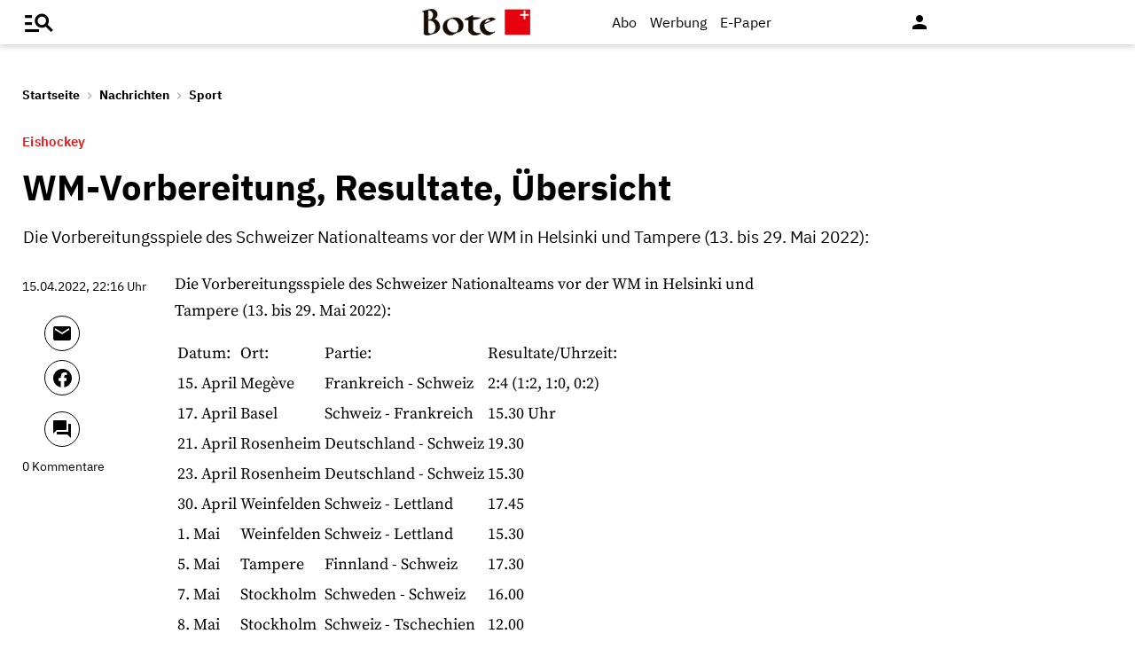

--- FILE ---
content_type: text/html;charset=utf-8
request_url: https://www.bote.ch/nachrichten/sport/wm-vorbereitung-resultate-uebersicht-art-1393747
body_size: 11747
content:
<!DOCTYPE html>
<html lang="de" data-fcms-toggledisplay-container="navContainer">
  <head>
    
    <title>WM-Vorbereitung, Resultate, Übersicht</title>
    <meta http-equiv="content-type" content="text/html; charset=UTF-8" />
    <meta http-equiv="language" content="de" />
    <meta name="author" content="Bote der Urschweiz AG" />
    <meta name="publisher" content="Bote der Urschweiz AG" />
    <meta name="distribution" content="global" />
    <meta name="page-topic" content="Dienstleistungen" />
    <meta name="revisit-after" content="7 days" />
    <meta name="robots" content="INDEX, FOLLOW, NOARCHIVE" />
    <meta name="viewport" content="width=device-width, initial-scale=1.0, user-scalable=yes" />
    <meta name="google-site-verification" content="V25r7EGX8IwrZruwz6-j947VbYfgx4y3L-13JuOGd_8" />
    <meta name="facebook-domain-verification" content="ua8z8hr2q7cginhsupi7sibi9ya6tq" />

    <link rel="preload" href="/design/fonts/materialicons/MaterialIcons-Regular.woff2" as="font" crossorigin>

    <!-- OG Tags -->
    <meta property="fb:app_id" content="170815382956921" />
    <meta property="og:site_name" content="www.bote.ch"/>
    <meta property="og:locale" content="de_DE" />
    <meta property="og:url" content="https://www.bote.ch/nachrichten/sport/wm-vorbereitung-resultate-uebersicht-art-1393747" />
    <meta property="og:type" content="article" />
    <meta property="og:title" content="WM-Vorbereitung, Resultate, Übersicht" />
    <meta property="og:description" content="Die Vorbereitungsspiele des Schweizer Nationalteams vor der WM in Helsinki und Tampere (13. bis 29. Mai 2022):" />        <meta property="og:image" content="https://www.bote.ch/design/pics/bdu_logo_1198x289.png" />
    <meta property="og:image:width" content="1198" />
    <meta property="og:image:height" content="289" />            <meta property="article:published_time" content="2022-04-15T22:16:26+02:00" />
    <meta name="description" content="Die Vorbereitungsspiele des Schweizer Nationalteams vor der WM in Helsinki und Tampere (13. bis 29. Mai 2022):" >
<meta name="generator" content="fCMS by fidion GmbH, Wuerzburg, www.fidion.de" >

<script type="application/ld+json">
  {
    "@context": "https://schema.org"
    ,
    "@type": "NewsArticle",
    "@id": "https://www.bote.ch/nachrichten/sport/wm-vorbereitung-resultate-uebersicht-art-1393747",
    "mainEntityOfPage": "https://www.bote.ch/nachrichten/sport/wm-vorbereitung-resultate-uebersicht-art-1393747",
    "name": "WM-Vorbereitung, Resultate, Übersicht",
    "headline": "WM-Vorbereitung, Resultate, Übersicht",
    "description": "Die Vorbereitungsspiele des Schweizer Nationalteams vor der WM in Helsinki und Tampere (13. bis 29. Mai 2022):",        "image": [    ],    "datePublished": "2022-04-15T22:16:26+02:00",
    "dateModified": "2022-12-13T16:14:33+01:00",
    "publisher": {
      "@type": "Organization",
      "name": "Bote der Urschweiz AG",
      "logo": {
        "@type": "ImageObject",
        "url": "https://www.bote.ch/images/templates/static/logos/BdU_logo.png"
      }
   }        ,
    "author": {
     "@type": "Organization",
      "name": "Bote der Urschweiz"
    }      }
</script>
    <link rel="canonical" href="https://www.bote.ch/nachrichten/sport/wm-vorbereitung-resultate-uebersicht-art-1393747" />
    <link rel="stylesheet" type="text/css"  href="/storage/css/1768896025_20260114154131/121_composite.css_2_ssl.css" > 

      <style></style>

      <script>class fcmsCritical_Dynamic_Style_Device_Model{constructor(){this.type='';this.os='';this.browser='';this.osVersion='';this.fullOsVersion='';this.appType='';this.appVersion='';this.buildVersion='';this.deviceModel='';this.touch=false;this.hash='';this.share=false;this.userAgent=window.navigator.userAgent;}
getGenericDeviceClasses(){const i=this;const classes=[];if(i.os==='ios'){classes.push('fcmscss-device-ios');}else if(i.os==='android'){classes.push('fcmscss-device-android');}
if(i.type==='smartphone'){classes.push('fcmscss-device-smartphone');}else if(i.type==='tablet'){classes.push('fcmscss-device-tablet');}
if(i.appType==='fcmsiosapp'){classes.push('fcmscss-device-fcmsiosapp');}else if(i.appType==='fcmswebapp'){classes.push('fcmscss-device-fcmswebapp');}else if(i.appType==='jambitandroidapp'){classes.push('fcmscss-device-jambitandroidapp');}else if(i.appType==='jambitiosapp'){classes.push('fcmscss-device-jambitiosapp');}
return classes;}
setStyles(classes){const cl=this.getGenericDeviceClasses();document.getElementsByTagName("html")[0].classList.add(...classes,...cl);}}
class fcmsCritical_Dynamic_Style_Device{constructor(){this.deviceModel=this.detect();}
getDeviceInformation(){return this.deviceModel;}
detect(){let ua=window.navigator.userAgent;if(typeof fcmsLib_Device_Navigator==='function'){var navigator=new fcmsLib_Device_Navigator();ua=navigator.getUserAgent();}
const deviceInformation=new fcmsCritical_Dynamic_Style_Device_Model();this.detectDeviceType(deviceInformation,ua);this.detectOperatingSystem(deviceInformation,ua.toLowerCase());this.detectBrowser(deviceInformation,ua.toLowerCase());this.detectTouch(deviceInformation);this.detectApp(deviceInformation,ua.toLowerCase());this.detectHash(deviceInformation);this.detectShare(deviceInformation);return deviceInformation;}
detectShare(di){di.share=(typeof navigator.share==='function');}
detectHash(di){di.hash=window.location.hash.substr(1);}
detectOperatingSystem(deviceInformation,userAgent){let os='';if(userAgent.includes("windows")){os='windows';}else if(userAgent.includes("android")){os='android';this.detectAndroidVersion(deviceInformation,userAgent);}else if(userAgent.includes("linux")){os='linux';}else if(userAgent.includes("ios")||userAgent.includes("ipad")||userAgent.includes("iphone")){os='ios';this.detectIosVersion(deviceInformation,userAgent);}
deviceInformation.os=os;}
detectBrowser(deviceInformation,userAgent){if(userAgent.includes("applewebkit")&&!userAgent.includes("android")){deviceInformation.browser="safari";}}
detectDeviceType(deviceInformation,ua){let type='';if(/(tablet|ipad|playbook|silk)|(android(?!.*mobi))/i.test(ua)){type='tablet';}else if(/Mobile|iP(hone|od)|Android|BlackBerry|IEMobile|Kindle|Silk-Accelerated|(hpw|web)OS|Opera M(obi|ini)/.test(ua)){type='smartphone';}else{type='desktop';}
deviceInformation.type=type;}
detectApp(deviceInformation,userAgent){if(userAgent.indexOf("fcmswebapp")!==-1){this.detectWebApp(deviceInformation,userAgent);}else if(userAgent.indexOf("fcmsiosapp")!==-1){this.detectIosApp(deviceInformation,userAgent);}else if(userAgent.endsWith(" (app; wv)")===true){this.detectJambitApp(deviceInformation,userAgent);}}
detectWebApp(deviceInformation,userAgent){var result=userAgent.match(/\s*fcmswebapp\/([\d\.]+)[-]?([\d]*)\s*\(([a-zA-Z\s]+)\s+([\w,\-.!"#$%&'(){}\[\]*+/:<=>?@\\^_`|~ \t]+);\s*([^;]+);\s+([a-zA-Z]+);.*\)/);if(result===null){console.error("fcmsWebApp-UserAgent "+userAgent+" konnte nicht geparst werden.");return"";}
deviceInformation.appType="fcmswebapp";deviceInformation.appVersion=result[1];deviceInformation.buildVersion=result[2];deviceInformation.os=result[3];if(!isNaN(parseInt(result[4],10))){deviceInformation.fullOsVersion=result[4];deviceInformation.osVersion=this.getMajorVersion(result[4]);}
deviceInformation.deviceModel=result[5];deviceInformation.type=result[6];}
detectIosApp(deviceInformation,userAgent){var result=userAgent.match(/\s*fcmsiosapp\/([\d\.]+)[-]?([\d\.]*)\s*\(([a-zA-Z\s]+)\s+([\d\.]+);.*\).*/);if(result===null){console.error("fcmsIosApp-UserAgent "+userAgent+" konnte nicht geparst werden.");return"";}
deviceInformation.appType="fcmsiosapp";deviceInformation.appVersion=result[1];deviceInformation.buildVersion=result[2];if(result[3]==='iphone'){deviceInformation.type='smartphone';}else if(result[3]==='ipad'){deviceInformation.type='tablet';}
deviceInformation.os="ios";deviceInformation.fullOsVersion=result[4];deviceInformation.osVersion=this.getMajorVersion(result[4]);}
detectJambitApp(deviceInformation){if(deviceInformation.os==='android'){deviceInformation.appType="jambitandroidapp";}else{deviceInformation.appType="jambitiosapp";}}
detectAndroidVersion(deviceInformation,userAgent){const regex=/android ([\w._\+]+)/;const result=userAgent.match(regex);if(result!==null){deviceInformation.fullOsVersion=result[1];deviceInformation.osVersion=this.getMajorVersion(result[1]);}}
detectIosVersion(deviceInformation,userAgent){const regexes=[/ipad.*cpu[a-z ]+([\w._\+]+)/,/iphone.*cpu[a-z ]+([\w._\+]+)/,/ipod.*cpu[a-z ]+([\w._\+]+)/];for(const regex of regexes){const result=userAgent.match(regex);if(result!==null){deviceInformation.fullOsVersion=result[1].replace(/_/g,'.');deviceInformation.osVersion=this.getMajorVersion(result[1]);break;}}}
detectTouch(deviceInformation){const hasTouch=window.navigator.maxTouchPoints>0;deviceInformation.touch=hasTouch;}
getMajorVersion(version){return version.replace(/[_. ].*/,'');}}
(function(){function f(v){const s=v.split('.');while(s.length<3){s.push('0');}
let r=parseInt(s.map((n)=>n.padStart(3,'0')).join(''),10);return r;}
window.fcmsJs=window.fcmsJs||{};let i=fcmsJs.deviceInformation=(new fcmsCritical_Dynamic_Style_Device()).getDeviceInformation();let cl=[];if(i.appType=='fcmswebapp'&&f(i.appVersion)<=f('23')&&i.os=='android'){cl.push("old-android-app");}if(i.appType=='fcmswebapp'&&f(i.appVersion)<=f('27')&&i.os=='android'){cl.push("price-android-app");}if(f(i.appVersion)>=f('24')&&i.appType=='fcmsiosapp'&&i.os=='ios'){cl.push("new-ios-app");}
i.setStyles(cl);})();</script>
<script>
    if (!window.fcmsJs) { window.fcmsJs = {}; }
</script>
<script>fcmsJs=fcmsJs||{};fcmsJs.loadMe=[];fcmsJs.registerMe=[];fcmsJs.initCallback=[];fcmsJs.scriptMe=[];fcmsJs._callbacks={};fcmsJs._callbacks.currentUser=[];fcmsJs.load=function(){var def={pkg:arguments,cb:null};fcmsJs.loadMe.push(def);return{onLoad:function(cb){def.cb=cb;}}};fcmsJs.applications={register:function(a,b,c){fcmsJs.registerMe.push({cl:a,name:b,options:c});}};fcmsJs.scripts={load:function(){var def={pkg:arguments,cb:null};fcmsJs.scriptMe.push(def);return{onLoad:function(cb){def.cb=cb;}}}};fcmsJs.addDuplicateProtection=function addDuplicateProtection(groupName,linkInfos,idents){fcmsJs.initCallback.push(function(){fcmsJs.addDuplicateProtection(groupName,linkInfos,idents);});};fcmsJs.replaceDuplicateProtection=function replaceDuplicateProtection(groupName,linkInfos,idents){fcmsJs.initCallback.push(function(){fcmsJs.replaceDuplicateProtection(groupName,linkInfos,idents);});};fcmsJs.currentUser={onLoad:function(cb){fcmsJs._callbacks['currentUser'].push(cb);}};</script>
<script async src="/currentUser.js" fetchpriority="high"></script>
<script>
    fcmsJs.customerScriptVersion = "20241016160527";
    fcmsJs.contexturl = "/nachrichten/sport/wm-vorbereitung-resultate-uebersicht-art-1393747";
    fcmsJs.cookiedomain = "";
    fcmsJs.oldCookiedomain = "";
    fcmsJs.isHttpsAllowed = true;
</script>
<script src="/_fWS/jsoninplainout/javascript/fcmsLib_Init/load/init.js?version=1768896025" async fetchpriority="high"></script>
<script>try { fcmsJs.config = {"maps":{"defLatitude":49.804265,"defLongitude":9.99804,"k":"AIzaSyBMSEbzv42QLBZrX1SkuSi0JDE8RKBb2wc"},"externalContentMapping":[],"facetedsearch_resultmap":[],"newspaperTitles":[],"recommendation":{"cmp_consent_index":5},"upload":{"limit":20}}; } catch (e) { console.error(e); }</script>

      
<script>
  fcmsJs.load('fcmsUser_Utils').onLoad(function() {
    fcmsJs.currentUser.onLoad(function(data) {
      var userData = data.user || null;

      // - Begin Comscore Tag -
      var cookie = new fcmsLib_Init_Cookies();     
      var fpid = cookie.read('fpid');

      if (!fpid) {
        fpid = [+new Date, Math.floor(Math.random() * 99999999 + 1000000)].join('_');
        cookie.create('fpid', fpid, 365);
      }

      var csData = {
        c1: "2",
        c2: "35271431",
        mp_brand: "Bote der Urschweiz",
        ns_site: "Bote.ch",
        cs_fpid: fpid,
        mp_login: 3
      };

      if (userData && userData.idHashed) {
        csData.mp_fpid = userData.idHashed;
        csData.mp_login = 1;
      }

      if(typeof _comscore == "undefined") {
        _comscore = [];
      }
      _comscore.push(csData);

      (function() {
        var s = document.createElement("script");
        var el = document.getElementsByTagName("script")[0];
        s.async = true;
        s.src = "https://sb.scorecardresearch.com/cs/1234567/beacon.js";
        el.parentNode.insertBefore(s, el);
      })();

      // - End Comscore Tag -

      // - Begin GA dataLayer -
      var ga_user_data = { user_id: '', user_type: '' };
      if (userData && userData.idHashed) {
        ga_user_data.user_id = userData.idHashed;
        if(userData.email.indexOf('@bote.ch') !== -1 || userData.email.indexOf('@fidion.de')  !== -1) {
          ga_user_data.user_type = 'internal';
        } else if(userData.permissions.indexOf('bduabo') !== -1 || userData.permissions.indexOf('bduepaper') !== -1) {
          ga_user_data.user_type = 'subscriber';
        } else {
          ga_user_data.user_type = 'registered';
        }
      }
      dataLayer.push(ga_user_data);
      // - End GA dataLayer -

    });
  });  
</script>
      <script src="https://www.bote.ch/storage/scr/1768896025_20241016160527/17_embed2click.js"></script>
      <script>
  window.googletag = window.googletag || {cmd: []};
  fcmsJs._googleTagHelper = { adSlots: [] };
</script>
<script>
  var ad_unit = "/21822988163/bdu_website/";

  var device = {
    screenWidth: window.innerWidth || document.documentElement.clientWidth,
    screenHeight: window.innerHeight || document.documentElement.clientHeight,
    isMobile: function(){ return (this.screenWidth < 1025); },
    isDesktop: function(){ return (this.screenWidth >= 1025); }
  };

  var device_type = (device.isMobile()) ? "bdu_mobile" : "bdu_desktop";
</script><!-- tinyhead-werbung-head-script -->
      <!-- seite-werbung-head_billboard -->

      <!-- Touchicons -->
      <link rel="apple-touch-icon" sizes="175x175" href="/design/pics/touchicons/BdU_app_icon_web_175x175.png">
      <link rel="icon" type="image/vnd.microsoft.icon" sizes="16x16" href="/design/pics/touchicons/favicon.ico">
      <meta name="msapplication-TileColor" content="#ffffff">
      <meta name="theme-color" content="#ffffff">

      <!-- Audienzz Header-Script -->
      <script src="https://adnz.co/header.js?adTagId=240" async></script>      <meta name="adnz-canonical-url" content="https://www.bote.ch/nachrichten/sport/wm-vorbereitung-resultate-uebersicht-art-1393747" />      
      <!-- Google Tag Manager -->
      <script>window.dataLayer = window.dataLayer || [];</script>
      <script>(function(w,d,s,l,i){w[l]=w[l]||[];w[l].push({'gtm.start':
                                                            new Date().getTime(),event:'gtm.js'});var f=d.getElementsByTagName(s)[0],
            j=d.createElement(s),dl=l!='dataLayer'?'&l='+l:'';j.async=true;j.src=
              'https://www.googletagmanager.com/gtm.js?id='+i+dl;f.parentNode.insertBefore(j,f);
                                  })(window,document,'script','dataLayer','GTM-MBRXP5K');</script>
      <!-- End Google Tag Manager -->
      
      <!-- dataLayer -->
      <script>
        var keyword_array = [];                                                        keyword_array = keyword_array.flat().filter(function(e){ return e });
        
        dataLayer.push({                    paywall: false,                    article_type: 'free',                              article_category: 'Sport',
          article_location: '',
          article_dossier: '',          article_keywords: keyword_array
        });
      </script>

      </head>
    <body class="">
      
      <!-- Google Tag Manager (noscript) -->
      <noscript><iframe src="https://www.googletagmanager.com/ns.html?id=GTM-MBRXP5K" height="0" width="0" style="display:none;visibility:hidden"></iframe></noscript>
      <!-- End Google Tag Manager (noscript) -->
      
      <div class="pagewrapper" id="pagewrapper"><!-- in Layout fuer die Navi -->  <div class="werbWideboard werbWideboardDesktop werbWideboard--gridFit werbWideboard--head
 werbWideboard--headDetail ">
  
  
</div>
<header class="header header-detail">
  <div class="header-content" data-fcms-toggledisplay-container="gemeindeContainer">
    <div class="pageheader">

      <div id="mainNavigationmobile" 
           data-fcms-method="toggleDisplay"
           data-fcms-toggledisplay-togglecontainer="navContainer"
           data-fcms-toggledisplay-toggleallbutton="navButton"
           data-fcms-toggledisplay-buttonactiveclass="navButton__open"
           data-fcms-toggledisplay-autohide="1" 
           data-fcms-toggledisplay-autoclose="1" 
           data-fcms-toggledisplay-togglemode="toggleCss"
           data-fcms-toggledisplay-visibleclass="navContainer_open">    

        <span class="iconbg menue mobile-menu-handler" data-fcms-toggledisplay-button="navButton">
          <i class="burgermenue-icon" onclick="toggleMobile = 1;"></i>
        </span>
        <nav class="navigationContainermobile">     
  <ul class="mainLayer" data-fcms-toggledisplay-container="navContainer">
  
  
<script>
fcmsJs.load('fcmsUser_Customer').onLoad(function() {

	if (fcmsJs.customer) {
      var headUser = fcmsLib_Utils_Dom_Element.getElementById('head_user');
      var mobileHeadUser = fcmsLib_Utils_Dom_Element.getElementById('mobile_head_user');

      if (fcmsJs.customer.isLoggedIn) {
        headUser.addClass('active');
        mobileHeadUser.addClass('active');
      } else {	
        fcmsJs.customer.onLogin.subscribe(function() {
          headUser.addClass('active');
          mobileHeadUser.addClass('active');
        });
      }
   }
});
</script>

        <div id="autolayout_3089611_3768ad5f4ffae5972bc9206dc477b869"  data-fcms-layoutid="804" data-fcms-contextlevel="0" data-fcms-autoload="1">
  <div data-fcms-container="wsLoadTarget">
  </div>
  <div data-fcms-container="loader" style="display:none;">
    <img src="/storage/sym/loaders/loader_big_black.gif" alt="Lade Inhalte..." title="Inhalte werden geladen">
  </div>
</div>
<script>
  fcmsJs.applications.register(
    'fcmsUser_Site_WsLoadApplication',
    'autolayout_3089611_3768ad5f4ffae5972bc9206dc477b869',
    {
    }
  );
</script>
        <li data-fcms-navigationElement="65" class="mainLayerElement cat65 ">

   
  
<div class="tiefe1_aktiv">Nachrichten</div>
  

<div class="subLayer">
  <ul>

    <li>
      <a href="/nachrichten/schwyz/" class="tiefe2" >Kanton Schwyz</a>
    </li>
    <li>
      <a href="/nachrichten/regionalsport/" class="tiefe2" >Regionalsport</a>
    </li>
    <li>
      <a href="/nachrichten/zentralschweiz/" class="tiefe2" >Zentralschweiz</a>
    </li>
    <li>
      <a href="/nachrichten/schweizundwelt/" class="tiefe2" >Schweiz und Welt</a>
    </li>
    <li>
      <a href="/nachrichten/vereine/" class="tiefe2" >Vereine</a>
    </li>
    <li>
      <a href="/nachrichten/videos/" class="tiefe2" >Videos</a>
    </li>
    <li>
      <a href="/nachrichten/sport/" class="tiefe2_aktiv" >Sport</a>
    </li>
    <li>
      <a href="/nachrichten/kultur/" class="tiefe2" >Kultur</a>
    </li>
    <li>
      <a href="/service/leserbriefe/" class="tiefe2" >Leserbriefe</a>
    </li>
    <li>
      <a href="/nachrichten/ratgeber/" class="tiefe2" >Ratgeber</a>
    </li>
    <li>
      <a href="/nachrichten/sponsored/" class="tiefe2" >Sponsored</a>
    </li>
  </ul>
</div>

</li>
<li data-fcms-navigationElement="177861" class="mainLayerElement cat177861 ">

   
  
<div class="tiefe1">Service</div>
  

<div class="subLayer">
  <ul>

    <li>
      <a href="/service/agenda/" class="tiefe2" >Agenda</a>
    </li>
    <li>
      <a href="https://www.bote.ch/service/wetter/webcams/schwyz/" class="tiefe2" >Wetter-Webcams</a>
    </li>
    <li>
      <a href="https://gottesdienstkalender.ch/" class="tiefe2" target="_blank">Gottesdienstkalender</a>
    </li>
    <li>
      <a href="https://schwyzermedienhaus.ch/trauer/" class="tiefe2" target="_blank">Trauer</a>
    </li>
    <li>
      <a href="/mein-profil/newsletter/" class="tiefe2" >Newsletter</a>
    </li>
    <li>
      <a href="/service/abo-service/" class="tiefe2" >Abo-Service</a>
    </li>
    <li>
      <a href="/kleinanzeigen/" class="tiefe2" >Kleinanzeigen</a>
    </li>
  </ul>
</div>

</li>
<li data-fcms-navigationElement="177860" class="mainLayerElement cat177860 ">

   
  
<div class="tiefe1">Angebote</div>
  

<div class="subLayer">
  <ul>

    <li>
      <a href="/angebote/aboplus/" class="tiefe2" >Abo+ Vorteile</a>
    </li>
    <li>
      <a href="https://bote-kino.ch/" class="tiefe2" target="_blank">Bote Open Air Kino</a>
    </li>
    <li>
      <a href="/dossier/weihnachtsaktion/" class="tiefe2" >Weihnachtsaktion</a>
    </li>
    <li>
      <a href="/dossier/bote-in-der-schule/" class="tiefe2" >Zeitung in der Schule </a>
    </li>
    <li>
      <a href="https://schwyzermedienhaus.ch/events-und-sponsoring/" class="tiefe2" target="_blank">Sponsoring</a>
    </li>
  </ul>
</div>

</li>
<li data-fcms-navigationElement="177954" class="mainLayerElement cat177954 footer-style">

  
  <a href="/kontakt/" class="tiefe1">Kontakt</a>
  
   

 
</li>
<li data-fcms-navigationElement="177963" class="mainLayerElement cat177963 footer-style">

  
  <a href="/team/" class="tiefe1">Team</a>
  
   

 
</li>
<li data-fcms-navigationElement="177863" class="mainLayerElement cat177863 footer-style">

  
  <a href="/jobs/" class="tiefe1">Jobs</a>
  
   

 
</li>
<li data-fcms-navigationElement="177957" class="mainLayerElement cat177957 footer-style">

  
  <a href="/impressum/" class="tiefe1">Impressum</a>
  
   

 
</li>
<li data-fcms-navigationElement="177864" class="mainLayerElement cat177864 footer-style">

  
  <a href="/datenschutz/" class="tiefe1">Datenschutz</a>
  
   

 
</li>
<li data-fcms-navigationElement="177865" class="mainLayerElement cat177865 footer-style">

  
  <a href="/faq/" class="tiefe1">FAQ</a>
  
   

 
</li>

</ul>

</nav>




      </div>

      <div class="pagelogo" title="Bote der Urschweiz AG">
        <a href="/">
          <img class="logozwei" alt="Bote der Urschweiz AG" src="/design/pics/BdU_logo.svg" />
         </a>
      </div>
      <div class="pagelogin">
        <a class="abo" href="/abo/">Abo</a>
         <a class="werbung" href="https://schwyzermedienhaus.ch/werbung/">Werbung</a>
        <a class="epaper" href="/epaper/">
          <nobr>
            <i class="fcms-epaper-icon-prospekt" title="zum ePaper"></i>
            <span class="iconText">E-Paper</span>
          </nobr>
        </a>
          <div id="autolayout_3089611_e22f7bc95eb86f925c4a8d97b3bd805c"  data-fcms-layoutid="830" data-fcms-contextlevel="0" data-fcms-autoload="1">
  <div data-fcms-container="wsLoadTarget">
  </div>
  <div data-fcms-container="loader" style="display:none;">
    <img src="/storage/sym/loaders/loader_big_black.gif" alt="Lade Inhalte..." title="Inhalte werden geladen">
  </div>
</div>
<script>
  fcmsJs.applications.register(
    'fcmsUser_Site_WsLoadApplication',
    'autolayout_3089611_e22f7bc95eb86f925c4a8d97b3bd805c',
    {
    }
  );
</script>
        <div data-fcms-domid="fcms_loginbox">
  <div class="loginicon">

  <a class="open-fancybox-loginlogout" href="#myloginlogout"><span><i class="material-icons" title="An-/Abmelden" data-icon="person"></i></span></a>

  <div style="display:none;" id="myloginlogout">
    <section class="loginContainer">
      <header class="login-header">Anmelden</header>
      <section class="login-body">
        <form action="https://www.bote.ch/nachrichten/sport/wm-vorbereitung-resultate-uebersicht-art-1393747" method="post" name="loginfrm">
          <input type="hidden" name="_FRAME" value="" />
          <input type="hidden" name="user[control][login]" value="true" />
          <div class="fcms_loginbox">            <input class="input" type="text" placeholder="E-Mail oder Benutzername" name="username" id="username" value="" size="14" />
            <div class="password-container">
              <input class="input withicon" type="password" placeholder="Passwort" name="password" id="password" size="14" data-fcms-method="passwordtoggle" data-fcms-passwordtoggle-icon="password-icon-id-header" data-fcms-passwordtoggle-styleclass="password-show" />
              <span data-fcms-domid="password-icon-id-header" class="password-icon"></span>
            </div>
            <div class="input-field styled">
              <label for="perma001" style="cursor: pointer;">
                <input id="perma001" name="permanent" type="checkbox" checked="checked" />
                <span>Login merken</span></label>
            </div> 
            <button class="login-button" type="submit">Jetzt anmelden</button>
            <a class="passreminder text-link-general" href="/mein-profil/passwort-vergessen/">Passwort vergessen?</a>
                      </div>
        </form>
      </section>
      <div class="horizontal-line">
        <div class="text-in-horizontal-line"><span>oder</span></div>
      </div>
      <footer class="btn"><a href="/mein-profil/registrieren/">Registrieren</a></footer>
    </section>
  </div>
</div>
</div>
<script>
  fcmsJs.load('fcmsUser_Utils').onLoad(function() {
    fcmsJs.currentUser.onLoad(function(data) {
      fcmsUser_Utils_CurrentUser.applyToDom(data);
    });
  });
</script>
<script>
  fcmsJs.applications.register(
    'fcmsUser_FancyBox_Application',
    'fb_loginlogout',
    {
      fancyboxSelector: '.open-fancybox-loginlogout',
      fancyboxOptions: {
        closeClickOutside : true,
        // Open/close animation type
        // Possible values:
        //   false            - disable
        //   "zoom"           - zoom images from/to thumbnail
        //   "fade"
        //   "zoom-in-out"
        //
        animationEffect: "fade",
        touch: false,
      }
    }
  );
</script> 
        
        <div data-fcms-method="display" data-fcms-show-if="fcmsiosapp" style="display:none;">
          <a href="fcmsapp://settings" class="appOptionen">
            <i class="material-icons" data-icon="settings"></i>
          </a>
        </div>
       </div>
    </div>
    
    
  </div>
</header>



<script>
  fcmsJs.load('extlib_jquery').onLoad(function() {
    (function($){
      $('.mobile-menu-handler').on('click touch', function(e){
        $(this).toggleClass('active');
        $('html').toggleClass('locked');
        $('.mobile-menu-container').toggleClass('visible');
      });
    })(jQuery);
  });
</script><div id="webpush-app" class="fcms-webpush">

  <div class="webpush-button" data-fcms-action="openLayer">
    <i class="material-icons">notifications</i>
    <span class="webpush-tooltip"></span>
  </div>

  <div class="webpush-layer" data-fcms-domid="webpush-layer-servicelist" style="display: none;">
    <div class="webpush-layer-content">
      <div class="headline">Push-Benachrichtigungen</div>
      <p>Bleiben Sie mit unseren Nachrichten in Form von Browser-Push-Benachrichtigungen immer gut informiert.<br>
         Sie können die Zustimmung jederzeit widerrufen.</p>
      <div class="h5">Push-Service abonnieren</div>
      <p data-fcms-domid="default-message">Bitte wählen Sie die Push-Services aus, für welche Sie Benachrichtigungen erhalten möchten.</p>
      <p data-fcms-domid="migration-message" style="display: none;">Bitte wählen Sie wegen einer technischen Umstellung die Push-Services erneut aus, für welche Sie Benachrichtigungen erhalten möchten.</p>      <div class="input-field styled">
        <label for="webpush-service1" style="cursor: pointer;">
          <input type="checkbox" data-fcms-domid="webpush-service" id="webpush-service1" value="14" checked="checked"/>
          <span>Sport-News Bote der Urschweiz</span>
        </label>
      </div>              <div class="input-field styled">
        <label for="webpush-service2" style="cursor: pointer;">
          <input type="checkbox" data-fcms-domid="webpush-service" id="webpush-service2" value="13" checked="checked"/>
          <span>News-Alarm Bote der Urschweiz</span>
        </label>
      </div>              <p><small>Ich stimme mit der Bestellung in die Speicherung meiner personenbezogener Daten für den Versand der Push-Benachrichtigungen zu. Ich kann jederzeit die Push-Benachrichtigungen abbestellen. Mit der Abbestellung werden diese Daten gelöscht.</small></p>
      <div>
        <div class="flex-container start">
          <button class="webpush-select-btn-2nd" type="button" data-fcms-action="selectAll">Alle auswählen</button>
          <button class="webpush-select-btn-2nd" type="button" data-fcms-action="unselectAll">Alle abwählen</button>
          <button class="webpush-select-btn" type="button" data-fcms-action="confirm">Übernehmen</button>
        </div>
        <div class="webpush-close" data-fcms-action="cancel"><i class="material-icons">close</i></div>
      </div>
    </div>
  </div>

  <div class="webpush-layer" data-fcms-domid="webpush-layer-prefixpage" style="display: none;">
    <div class="webpush-layer-content">
      <div class="headline">Push-Benachrichtigungen</div>
      <p>Bleiben Sie mit unseren Nachrichten in Form von Browser-Push-Benachrichtigungen immer gut informiert.<br>
         Sie können die Zustimmung jederzeit widerrufen.</p>
      <p>Möchten Sie die Push-Benachrichtigungen aktivieren?</p>
      <button type="button" data-fcms-action="confirm">Ja</button>
      <button type="button" data-fcms-action="cancel">Nein</button>
    </div>
  </div>

  <div class="webpush-layer" data-fcms-domid="webpush-layer-blockedinfo" style="display: none;">
    <div class="webpush-layer-content">
      <div class="headline">Push-Benachrichtigungen</div>
      <p>Um Benachrichtigungen zu empfangen, ändern Sie den Benachrichtungsstatus in Ihrem Browser</p>
      <button type="button" data-fcms-action="confirm">Ok</button>
    </div>
  </div>

</div>

<script>
  fcmsJs.applications.register('fcmsUser_WebPush_Application', 'webpush-app', {
    'applicationServerKey' : 'BP_qslWdsUa7_S8ZhRlQaRfOED4N6Rlm_zIanNBndmcYkLpjC2NPWarEjd61nlpiN-1y0LSwWKrULHfUW-IQ2KE',          
    'autoPopup' : false,
    'autoSubscribe' : false,
    'forceSubscriptionIf' : function(layer) {
      var defCon = layer.down('[data-fcms-domid="default-message"]');
      var migCon = layer.down('[data-fcms-domid="migration-message"]');        

      if (typeof window.gb_getItem === 'function' && gb_getItem('_gb.push', 'key')) {

        if (typeof window.gb_disable_push === 'function') {                
          window.gb_disable_push();   	 
        }	 

        migCon.show();
        defCon.hide();        
        return true;
      } 

      return false;
    },
    'callbacks' : {
      'afterSubscribe' : function(domNode) {
        var migCon = domNode.down('[data-fcms-domid="migration-message"]');
        var defCon = domNode.down('[data-fcms-domid="default-message"]');

        if (migCon.isVisible()) {
          migCon.hide();
          defCon.show();        
        }        
      }
    }    
  });
</script>




<div class="werbSkyscraper"><div id="adnz_halfpage_1" class="adPlacementContainer"></div></div>
  <main id="main-contentwrapper" class="main contentwrapper"> 
<nav class="breadcrumb">
  <span class="tiefe1_aktiv"><a href="/" title="Startseite">Startseite</a></span>
  <i class="material-icons trenner">chevron_right</i>
  <span class="tiefe1_aktiv"><a href="/" title="Nachrichten">Nachrichten</a></span>
  <i class="material-icons trenner">chevron_right</i>
  <span class="tiefe2_aktiv"><a href="/nachrichten/sport/" title="Sport">Sport</a></span>
</nav>


<div class="contentbox">

  <div class="fcms_artdetail">

    <article class="
                    art-detail
                     ">
      <header>

        <div class="dachzeile">
          <span class="text ">
            Eishockey
          
          </span>
        </div>

        <h1 class="headline">WM-Vorbereitung, Resultate, Übersicht</h1>
        <div class="beschreibung">Die Vorbereitungsspiele des Schweizer Nationalteams vor der WM in Helsinki und Tampere (13. bis 29. Mai 2022):</div>

      </header>

      

      <div class="article_main">

        <div class="article_text artikelInhalt">
          <div class="art-content">
            <div class="article-aside">
              <div class="sidebar-content">

                <section class="datetime flex-container">
                  <div>15.04.2022, 22:16&nbsp;Uhr</div>
                   </section>
                  
				  
                  <div class="author-in-text-mode">
  
   
  
   
                  </div>
                  
    
                  <div class="artikel-teilen" data-fcms-method="socialShare"
                       data-fcms-title="WM-Vorbereitung, Resultate, Übersicht"
                       data-fcms-url="/nachrichten/sport/wm-vorbereitung-resultate-uebersicht-art-1393747"
                       data-fcms-link="https://www.bote.ch/nachrichten/sport/wm-vorbereitung-resultate-uebersicht-art-1393747">

                    <a href="javascript:" data-fcms-target="email"  data-fcms-statictext="Lesen Sie den Artikel auf https://www.bote.ch/nachrichten/sport/wm-vorbereitung-resultate-uebersicht-art-1393747" title="per Mail versenden"><span class="mail social"><span class="icon material-icons">mail</span></span></a>

                    <a class="hide-desk" href="javascript:" data-fcms-target="WhatsApp" title="whatsapp"><div class="social"><img class="social-media-icon" alt="WhatsApp" src="/design/pics/socialmediaicons/whatsapp-icon.svg"></div></a>
                    <a href="javascript:" data-fcms-target="facebook" title="facebook"><div class="social"><img class="social-media-icon" alt="facebook" src="/design/pics/socialmediaicons/facebook-icon.svg"></div></a>
                    
                    

                    <a href="#commentsAreaAnchor" class="art-comments-flex flex-container" title="Artikel kommentieren"><div class="social"><span class="icon material-icons">forum</span></div><span class="comment-count">0<span class="word-comment"> Kommentare</span></span></a>
                  </div>
 
                  
 
                  </div> 
                  </div>
                <div class="grundtext paywall">
      

                  <p>Die Vorbereitungsspiele des Schweizer Nationalteams vor der WM in Helsinki und Tampere (13. bis 29. Mai 2022):</p>
<table>
<tr>
<td>Datum:</td>
<td>Ort:</td>
<td>Partie:</td>
<td>Resultate/Uhrzeit:</td>
</tr>
<tr>
<td>15. April</td>
<td>Megève</td>
<td>Frankreich - Schweiz</td>
<td>2:4 (1:2, 1:0, 0:2)</td>
</tr>
<tr>
<td>17. April</td>
<td>Basel</td>
<td>Schweiz - Frankreich</td>
<td>15.30 Uhr</td>
</tr>
<tr>
<td>21. April</td>
<td>Rosenheim</td>
<td>Deutschland - Schweiz</td>
<td>19.30</td>
</tr>
<tr>
<td>23. April</td>
<td>Rosenheim</td>
<td>Deutschland - Schweiz</td>
<td>15.30</td>
</tr>
<tr>
<td>30. April</td>
<td>Weinfelden</td>
<td>Schweiz - Lettland</td>
<td>17.45</td>
</tr>
<tr>
<td>1. Mai</td>
<td>Weinfelden</td>
<td>Schweiz - Lettland</td>
<td>15.30</td>
</tr>
<tr>
<td>5. Mai</td>
<td>Tampere</td>
<td>Finnland - Schweiz</td>
<td>17.30</td>
</tr>
<tr>
<td>7. Mai</td>
<td>Stockholm</td>
<td>Schweden - Schweiz</td>
<td>16.00</td>
</tr>
<tr>
<td>8. Mai</td>
<td>Stockholm</td>
<td>Schweiz - Tschechien</td>
<td>12.00</td>
</tr>
</table>
<span class="autor">(sda)</span>
                  
 
                  <div class="flex-container schlagworte">
                    
                    
                    
                  </div>
                </div>             

              </div>
            </div>
          </div>


          <section class="comment_list-container">
      <div id="commentsAreaAnchor" class="anchor-comment"></div>
  <div data-fcms-method="toggleDisplay"
       data-fcms-toggledisplay-togglecontainer="comments-toggle-display-content"
       data-fcms-toggledisplay-toggleallbutton="comments-toggle-display-btn"
       data-fcms-toggledisplay-buttonactiveclass="active"
       data-fcms-toggledisplay-visibleclass ="comments-visibleclass"
       data-fcms-toggledisplay-togglemode ="toggle"
       data-fcms-toggledisplay-remembertogglestate ="1">
    <div class="collapsible-header flex-container" data-fcms-toggledisplay-button="comments-toggle-display-btn">
    <header class="content-header">Kommentare (<span data-fcms-domid="comments_counter">0</span>)</header>
      <span class="icon material-icons"></span>
    </div>
    <div class="comments-toggle-container" data-fcms-toggledisplay-container="comments-toggle-display-content" style="display: none;">
      <div class="comment_list" id="CommentDiscussionList_3089611_4653be7c943e1e0f4fa83b6090c63a7c" >
        <h2>Kommentare</h2>
        <p>Bitte beachten Sie unsere <a href="/1550384" style="text-decoration: underline">Richtlinien</a>, die Kommentare werden von uns moderiert.</p>
        <div class="comment_listControls flex-container" id="">
          <a href="#commentsAnker" class="btn addCommentButton">Kommentar hinzufügen</a>
          <div class="sortContainer flex-container" data-fcms-domid="sort_menu"  style="display: none;" >
          <a class="btn" href="javascript:" data-fcms-action="changeSort" data-fcms-sort="newfirst">
            Neueste
          </a>
          <a class="btn" href="javascript:" data-fcms-action="changeSort" data-fcms-sort="oldfirst">
            Älteste
          </a>
          <a class="btn" href="javascript:" data-fcms-action="changeSort" data-fcms-sort="rating">
            Beste Bewertung
          </a>
        </div>
      </div>
      <div class="loader"></div>
      <div >
        <ul data-fcms-domid="comments" class="elementsContainer">
                <div class="noElements flex-container center">
        <p>Zu diesem Thema wurden noch keine Kommentare geschrieben.</p>
      </div>                  </ul>

        <div data-fcms-domid="features">
          <div class="comment_editor" data-fcms-domid="editor_container"></div>
        </div>
      </div>
      <script>
        // Default-Optionen (bei Bedarf anpassen / ergänzen)
        const options = {"initialSort":"newfirst","limit":20,"objectType":"Article","objectId":1393747,"characteristic":"default","template":"2888","contextUrl":"\/nachrichten\/sport\/wm-vorbereitung-resultate-uebersicht-art-1393747","contextLevel":0,"features":["editor","watch"],"autoUpdate":{"initialTimestamp":1769149342,"pollInterval":60}};
        fcmsJs.applications.register(
          'fcmsUser_Comment_Discussion_Application', 'CommentDiscussionList_3089611_4653be7c943e1e0f4fa83b6090c63a7c', options
        );
      </script>

    </div>
    </section>

          

          <div class="contentbox artikelfuss">
            <a href="javascript:" data-fcms-method="scroll" data-fcms-scroll-target="pagewrapper" data-fcms-scroll-duration="300">
              <span class="btn special">Zum Artikelanfang</span>
            </a>
          </div>

          <div class="werbWideboard werbWideboardDesktop werb--marBot30">
            <div id="adnz_business-click_1" class="adPlacementContainer"></div>
          </div>
          </article>
          
 
           <div class="app-back" style="display:none;"><a href="javascript:" data-fcms-method="backLink"><i class="material-icons">arrow_back_ios</i></a></div>

      </div>

      </div>  </main><footer class="footer"> 
  <div class="footer-content">

    <div class="footer-block">
        <div class="pagelogo" title="Bote der Urschweiz AG">
          <a href="/">          <img class="logozwei" alt="Bote der Urschweiz AG" src="/design/pics/BdU_logo.svg" />                  </a>
        </div>
    </div>

    <ul class="footer-block">      <li><a href="/abo/">Abo</a></li>            <li><a href="https://schwyzermedienhaus.ch/werbung/" target="_blank">Werbung</a></li>
      <li><a href="https://schwyzermedienhaus.ch/trauer/" target="_blank">Trauer</a></li>
      <li><a href="/jobs/jobs-bei-der-bote-der-urschweiz-ag-art-1421855">Jobs</a></li>
      <li><a href="/mein-profil/newsletter/">Newsletter</a></li>
      <li><a href="/faq/haeufige-gestellte-fragen-faq-art-1421168">FAQ</a></li>
    </ul>

    <ul class="footer-block">
      <li><a href="/kontakt/kontakt-art-1421678">Kontakt</a></li>
      <li><a href="/team/team-art-1420873">Team</a></li>
      <li><a href="/impressum/impressum-bote-der-urschweiz-art-1420930">Impressum</a></li>
      <li><a href="/datenschutz/datenschutzerklaerung-art-1421856">Datenschutz</a></li>
      <li><a href="/agb/nutzungsbedingungen-und-datenschutzerklaerung-art-1420931">AGB</a></li>
    </ul>
    
    <ul class="footer-block">
      <li><a href="/schlagwort/">Themen-Index</a></li>
      <li><a href="https://schwyzermedienhaus.ch/" target="_blank">Schwyzer Medienhaus</a></li>
    </ul>
    
    <ul class="footer-block">
      <li><a href="https://www.instagram.com/botederurschweiz/" target="_blank"><img class="social-media-icon" alt="instagram" src="/design/pics/socialmediaicons/instagram-icon.svg"></a></li>
    </ul>

  </div>
</footer><script>
  var googletag = googletag || { };
  googletag.cmd = googletag.cmd || [];
</script>
<script async="true" src="https://www.googletagservices.com/tag/js/gpt.js"></script>
<script>
  
  function updateSlotStatus(slotId, state) {
    var elem = document.getElementById(slotId);
    elem.className = state;
  }
  
  googletag.cmd.push(function () {
    for (var prop in fcmsJs._googleTagHelper.adSlots) {
      if (fcmsJs._googleTagHelper.adSlots.hasOwnProperty(prop)) {
        fcmsJs._googleTagHelper.adSlots[prop]();
      }
    }

    // falls Werbung nachgeladen wird, folgende Zeile einkommentieren. Siehe auch: https://support.google.com/dfp_premium/answer/4578089?hl=en
    //googletag.pubads().disableInitialLoad();

    googletag.pubads().enableLazyLoad();
    googletag.pubads().addEventListener('slotRequested', function(event) {
      updateSlotStatus(event.slot.getSlotElementId(), 'fetched');
    });
    googletag.pubads().addEventListener('slotOnload', function(event) {
      updateSlotStatus(event.slot.getSlotElementId(), 'rendered');
    });
    googletag.pubads().set('page_url', 'bote.ch');
    googletag.pubads().enableSingleRequest();
    googletag.pubads().collapseEmptyDivs();
    googletag.enableServices();
  });

  googletag.cmd.push(function () {
    for (var prop in fcmsJs._googleTagHelper.adSlots) {
      if (fcmsJs._googleTagHelper.adSlots.hasOwnProperty(prop)) {
        googletag.display(prop);
      }
    }
  });
</script></div>
    <span id="ivwblock"><!-- ivw-pixel -->
<script>var fcp = new Image();fcp.src="https://www.bote.ch/_CPiX/art-1393747-178027/6973139e9c3a5.gif?6973139e9c3a7"</script><noscript><span style="display: none;"><img style="border: none;" src="https://www.bote.ch/_CPiX/art-1393747-178027/6973139e9c3a5.gif?6973139e9c3a7" width="1" height="1" alt="" ></span></noscript>
</span>
    <script>
            fcmsJs.load('fcmsUser_User').onLoad(function() {
                var session = new fcmsUser_User_Session();
                session.startContiniousRefresh();
            });
            </script>
        
    <script async src="https://www.bote.ch/_/scripts/fcmsuser/dynamicobjectloader.js?version=1768896025"></script>

    
  </body>
</html>

--- FILE ---
content_type: text/javascript; charset=UTF-8
request_url: https://www.bote.ch/_/scripts/fcmsuser/dynamicobjectloader.js?version=1768896025
body_size: 6267
content:
// fcmsLib_Utils wg. dem eigentlichen AttachHandler der Data-Methods
fcmsJs.load('fcmsLib_Core', 'fcmsLib_Utils').onLoad(function () {

    var methodDef = {
        'accessStatus':                          'fcmsUser_Payment',
        'showMeteredPaywallStatus':              'fcmsUser_Payment',
        'dynamicCounter':                        'fcmsUser_Statistic',
        'socialShare':                           'fcmsUser_Social',
        'socialLogin':                           'fcmsUser_Social',
        'social_display':                        'fcmsUser_Social',
        'webapp_calcwidth':                      'fcmsUser_Webapp',
        'webapp_carusel':                        'fcmsUser_Webapp',
        'webapp_clone':                          'fcmsUser_Webapp',
        'webapp_gallery':                        'fcmsUser_Webapp',
        'webapp_datepicker':                     'fcmsUser_Webapp',
        'iscroll':                               'fcmsLib_Utils',
        'toggleMenu':                            'fcmsLib_Utils',
        'charactercounter':                      'fcmsLib_Utils',
        'autogrow':                              'fcmsLib_Utils',
        'datepicker':                            'fcmsLib_Utils',
        'toggleDisplay':                         'fcmsLib_Utils',
        'toggleDisabled':                        'fcmsLib_Utils',
        'fontSizeScaler':                        'fcmsLib_Utils',
        'focusElement':                          'fcmsLib_Utils',
        'google-maps-canvas':                    'fcmsUser_Utils',
        'google-maps-marker':                    'fcmsUser_Utils',
        'scroll':                                'fcmsUser_Utils',
        'toggle':                                'fcmsUser_Utils',
        'toggleDefault':                         'fcmsUser_Utils',
        'browserScrollToggle':                   'fcmsUser_Utils',
        'submitButton':                          'fcmsUser_Utils',
        'backLink':                              'fcmsUser_Utils',
        'rating':                                'fcmsUser_Rating',
        'advert_move':                           'fcmsUser_Advert',
        'foldableList':                          'fcmsLib_Utils',
        'stickyElement':                         'fcmsUser_Utils',
        'more':                                  'fcmsUser_Utils',
        'facetedsearch_search':                  'fcmsUser_FacetedSearch',
        'facetedsearch_suggest':                 'fcmsUser_FacetedSearch',
        'facetedsearch_tab':                     'fcmsUser_FacetedSearch',
        'facetedsearch_more':                    'fcmsUser_FacetedSearch',
        'facetedsearch_hilight':                 'fcmsUser_FacetedSearch',
        'facetedsearch-set_location':            'fcmsUser_FacetedSearch',
        'facetedsearch-remove_location':         'fcmsUser_FacetedSearch',
        'facetedsearch_resultmap':               'fcmsUser_FacetedSearch',
        'facetedsearch_resultmap_with_resultlist': 'fcmsUser_FacetedSearch',
        'facetedsearch-remove_filter':           'fcmsUser_FacetedSearch',
        'facetedsearch-save_searchagent':        'fcmsUser_FacetedSearch',
        'facetedsearch_searchagent':             'fcmsUser_FacetedSearch',
        'topicStatus' :                          'fcmsUser_Customer',
        'topicEditor' :                          'fcmsUser_Customer',
        'topicStatistic' :                       'fcmsUser_Customer',
        'check':                                 'fcmsLib_Utils',
        'selectLocation':                        'fcmsUser_Utils',
        'reloadPage':                            'fcmsUser_Utils',
        'ePaymentSubmit':                        'fcmsUser_EPay',
        'ePaymentProviderToggle':                'fcmsUser_EPay',
        'ePaymentPriceCalc':                     'fcmsUser_EPay',
        'ePaymentGooglePlayPrice':               'fcmsUser_EPay',
        'loginRedirector':                       'fcmsUser_User',
        'switchClass':                           'fcmsLib_Utils',
        'toggleFullScreen':                      'fcmsLib_Utils',
        'municipalitySelectionWithAutocomplete': 'fcmsUser_Orte',
        'display':                               'fcmsLib_Utils',
        'displaybyurlhash':                      'fcmsLib_Utils',
        'forceSiteVersion':                      'fcmsLib_Utils',
        'pinboard_button':                       'fcmsUser_Pinboard',
        'pinboard_unbookmarkAll':                'fcmsUser_Pinboard',
        'article_newcount':                      'fcmsUser_Article',
        'toggle-site-mode':                      'fcmsLib_Utils',
        'textcrop':                              'fcmsLib_Utils',
        'epaper_dayselect':                      'fcmsUser_Epaper',
        'epaper_continueReading':                'fcmsUser_Epaper',
        'epaper_channel':                        'fcmsUser_Epaper',
        'listGlider':                            'fcmsLib_Utils',
        'embed_2click':                          'fcmsUser_Embed',
        'readmore':                              'fcmsLib_Utils',
        'pager':                                 'fcmsUser_Utils',
        'newspaper_title_select':                'fcmsUser_Utils',
        'passcheck':                             'fcmsLib_Utils',
        'labeler':                               'fcmsLib_Utils',
        'recommendationFeedback':                'fcmsUser_Recommendation',
        'suggestStatus':                         'fcmsUser_Customer',
        'redeemVoucherCode':                     'fcmsUser_Customer',
        'print':                                 'fcmsLib_Utils',
        'hrefModifier':                          'fcmsLib_Utils',
        'audiodescription_player':               'fcmsUser_AudioDescription',
        'audiodescription_urlloader':            'fcmsUser_AudioDescription',
        'copyToClipboard':                       'fcmsLib_Utils',
        'clearInput':                            'fcmsLib_Utils',
        'passwordtoggle':                        'fcmsLib_Utils',
        'urlHighlighter':                        'fcmsLib_Utils',
        'wcag_navi':                             'fcmsLib_Utils',
        'municipalityDistrictEditor':            'fcmsUser_Municipality'
    };

    fcmsLib_Core_Object.each(methodDef, function (def) {
        fcmsLib_Core_DataMethods.loadModuleForMethod(def.key, def.value);
    });
});
